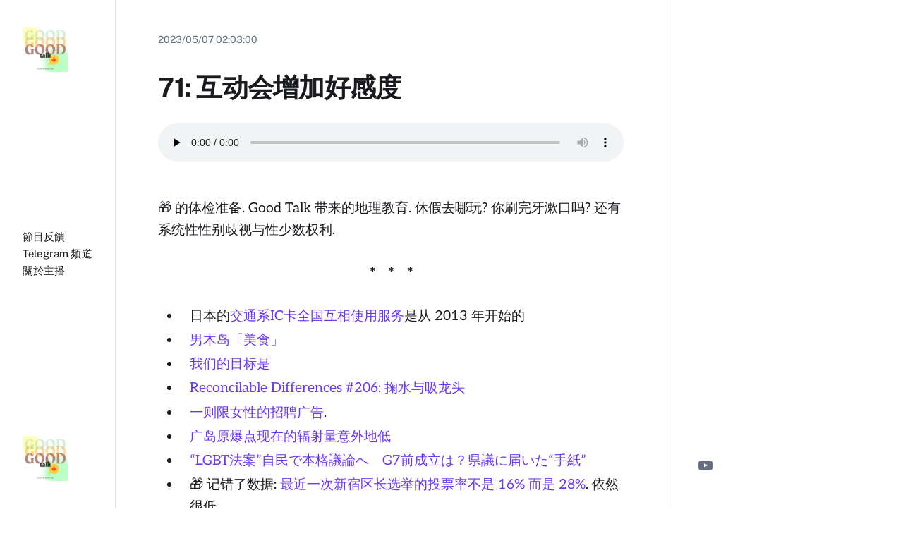

--- FILE ---
content_type: text/html; charset=utf-8
request_url: https://goodtalk.cc/episodes/71/
body_size: 2852
content:
<!DOCTYPE html><html lang="zh-tw"><head><meta charset="utf-8"><meta http-equiv="X-UA-Compatible" content="IE=edge"><meta name="viewport" content="width=device-width,initial-scale=1"><title>71: 互动会增加好感度 - Good Talk</title><meta name="description" content="🎁 的体检准备. Good Talk 带来的地理教育. 休假去哪玩? 你刷完牙漱口吗? 还有系统性性别歧视与性少数权利. 日本的交通系IC卡全国互相使用服务是从 2013 年开始的 男木岛「美食」&hellip;"><meta name="generator" content="Publii Open-Source CMS for Static Site"><link rel="canonical" href="https://goodtalk.cc/episodes/71/"><meta property="og:title" content="71: 互动会增加好感度"><meta property="og:image" content="https://goodtalk.cc/media/website/Good-Talk.jpeg"><meta property="og:site_name" content="Good Talk"><meta property="og:description" content="🎁 的体检准备. Good Talk 带来的地理教育. 休假去哪玩? 你刷完牙漱口吗? 还有系统性性别歧视与性少数权利. 日本的交通系IC卡全国互相使用服务是从 2013 年开始的 男木岛「美食」&hellip;"><meta property="og:url" content="https://goodtalk.cc/episodes/71/"><meta property="og:type" content="article"><link rel="preload" href="https://goodtalk.cc/assets/dynamic/fonts/publicsans/publicsans.woff2" as="font" type="font/woff2" crossorigin><link rel="stylesheet" href="https://goodtalk.cc/assets/css/style.css?v=6dabed135c9285e1c2367ea28b7ad594"><script type="application/ld+json">{"@context":"http://schema.org","@type":"Article","mainEntityOfPage":{"@type":"WebPage","@id":"https://goodtalk.cc/episodes/71/"},"headline":"71: 互动会增加好感度","datePublished":"2023-05-07T02:03+09:00","dateModified":"2025-08-16T02:04+09:00","image":{"@type":"ImageObject","url":"https://goodtalk.cc/media/website/Good-Talk-643.jpg","height":192,"width":192},"description":"🎁 的体检准备. Good Talk 带来的地理教育. 休假去哪玩? 你刷完牙漱口吗? 还有系统性性别歧视与性少数权利. 日本的交通系IC卡全国互相使用服务是从 2013 年开始的 男木岛「美食」&hellip;","author":{"@type":"Person","name":"🥚&🎁","url":"https://goodtalk.cc/authors/and/"},"publisher":{"@type":"Organization","name":"🥚&🎁","logo":{"@type":"ImageObject","url":"https://goodtalk.cc/media/website/Good-Talk-643.jpg","height":192,"width":192}}}</script><noscript><style>img[loading] {
                    opacity: 1;
                }</style></noscript></head><body class="post-template"><div class="container"><div class="left-bar"><div class="left-bar__inner"><header class="header"><a class="logo" href="https://goodtalk.cc/"><img src="https://goodtalk.cc/media/website/Good-Talk-643.jpg" alt="Good Talk" width="192" height="192"></a><nav class="navbar"><button class="navbar__toggle" aria-label="Menu" aria-haspopup="true" aria-expanded="false"><span class="navbar__toggle__box"><span class="navbar__toggle__inner">Menu</span></span></button><ul class="navbar__menu"><li><a href="/cdn-cgi/l/email-protection#92fafbd2f5fdfdf6e6f3fef9bcf1f1" target="_self" aria-label="節目反饋"><span>節目反饋</span></a></li><li><a href="https://t.me/GoodTalk_cc" target="_self" aria-label="Telegram 频道"><span>Telegram 频道</span></a></li><li><a href="https://goodtalk.cc/about-2/" target="_self" aria-label="關於主播"><span>關於主播</span></a></li></ul></nav><a class="logo logo--atbottom" href="https://goodtalk.cc/"><img src="https://goodtalk.cc/media/website/Good-Talk-643.jpg" alt="Good Talk" width="192" height="192"></a></header></div></div><main class="main post"><article class="content"><div class="main__inner"><div class="content__meta"><div class="content__date"><time datetime="2023-05-07T02:03">2023/05/07 02:03:00</time></div></div><header class="content__header"><h1 class="content__title">71: 互动会增加好感度</h1></header><div class="content__entry"><p><audio loading="lazy" controls preload="none" src="https://anchor.fm/s/ff7a6ac0/podcast/play/97458314/https%3A%2F%2Fd3ctxlq1ktw2nl.cloudfront.net%2Fstaging%2F2025-0-23%2Fcd4ba79e-daa8-23e0-3645-91b20f31cfcd.mp3"></audio></p><p>🎁 的体检准备. Good Talk 带来的地理教育. 休假去哪玩? 你刷完牙漱口吗? 还有系统性性别歧视与性少数权利.</p><hr><ul><li>日本的<a href="https://zh.wikipedia.org/wiki/%E4%BA%A4%E9%80%9A%E7%B3%BBIC%E5%8D%A1%E5%85%A8%E5%9C%8B%E4%BA%92%E7%9B%B8%E4%BD%BF%E7%94%A8%E6%9C%8D%E5%8B%99">交通系IC卡全国互相使用服务</a>是从 2013 年开始的</li><li><a href="https://www.my-kagawa.jp/shimatabi/feature/shimatabi/ogijima">男木岛「美食」</a></li><li><a href="https://www.bilibili.com/video/BV1Gr4y1M7T6">我们的目标是</a></li><li><a href="https://www.relay.fm/rd/206">Reconcilable Differences #206: 掬水与吸龙头</a></li><li><a href="https://web.archive.org/web/20230501125952/https://www.zssqtcw.com/plugin.php?id=tom_tongcheng&site=1&mod=view&xxid=6349">一则限女性的招聘广告</a>.</li><li><a href="https://www.youtube.com/watch?v=TRL7o2kPqw0">广岛原爆点现在的辐射量意外地低</a></li><li><a href="https://www.youtube.com/watch?v=DqeUQADtSFM">“LGBT法案”自民で本格議論へ　G7前成立は？県議に届いた“手紙”</a></li><li>🎁 记错了数据: <a href="https://www.asahi.com/articles/ASQCG5VV5QCGOXIE00G.html">最近一次新宿区长选举的投票率不是 16% 而是 28%</a>. 依然很低.</li><li><a href="https://www.washingtonpost.com/outlook/2021/03/04/attacking-sunday-voting-is-part-long-tradition-controlling-black-americans/">华盛顿邮报: 攻击周日投票是 (美国) 钳制黑人之悠久传统的一环</a></li></ul></div><footer class="content__footer"><div class="content__last-updated">This article was updated on <time datetime="2025-08-16T02:04">2025/08/16 02:04:02</time></div></footer></div></article><div class="content__section content__comments"><div class="main__inner"></div></div></main><div class="right-bar"><div class="right-bar__inner"><div class="sidebar"><div class="box follow"><a href="https://www.youtube.com/@GoodTalk_cc" class="tltp tltp--top" aria-label="Youtube"><svg><use xlink:href="https://goodtalk.cc/assets/svg/svg-map.svg#youtube"/></svg> <span>Youtube</span></a></div></div></div></div></div><script data-cfasync="false" src="/cdn-cgi/scripts/5c5dd728/cloudflare-static/email-decode.min.js"></script><script defer="defer" src="https://goodtalk.cc/assets/js/scripts.min.js?v=b2d91bcadbf5db401b76eb5bb3092eb7" type="74d4ab939fd4e14d202a94d1-text/javascript"></script><script type="74d4ab939fd4e14d202a94d1-text/javascript">var images = document.querySelectorAll('img[loading]');
        for (var i = 0; i < images.length; i++) {
            if (images[i].complete) {
                images[i].classList.add('is-loaded');
            } else {
                images[i].addEventListener('load', function () {
                    this.classList.add('is-loaded');
                }, false);
            }
        }</script><script src="/cdn-cgi/scripts/7d0fa10a/cloudflare-static/rocket-loader.min.js" data-cf-settings="74d4ab939fd4e14d202a94d1-|49" defer></script><script defer src="https://static.cloudflareinsights.com/beacon.min.js/vcd15cbe7772f49c399c6a5babf22c1241717689176015" integrity="sha512-ZpsOmlRQV6y907TI0dKBHq9Md29nnaEIPlkf84rnaERnq6zvWvPUqr2ft8M1aS28oN72PdrCzSjY4U6VaAw1EQ==" data-cf-beacon='{"version":"2024.11.0","token":"1cb99da9aab741a39d14ec64643abdc0","r":1,"server_timing":{"name":{"cfCacheStatus":true,"cfEdge":true,"cfExtPri":true,"cfL4":true,"cfOrigin":true,"cfSpeedBrain":true},"location_startswith":null}}' crossorigin="anonymous"></script>
</body></html>

--- FILE ---
content_type: text/css; charset=utf-8
request_url: https://goodtalk.cc/assets/css/style.css?v=6dabed135c9285e1c2367ea28b7ad594
body_size: 8141
content:
@font-face{font-family:'Public Sans';src:url('../dynamic/fonts/publicsans/publicsans.woff2') format('woff2 supports variations'),url('../dynamic/fonts/publicsans/publicsans.woff2') format('woff2-variations');font-weight:100 900;font-display:swap;font-style:normal}@font-face{font-family:Aleo;src:url('../dynamic/fonts/aleo/aleo.woff2') format('woff2 supports variations'),url('../dynamic/fonts/aleo/aleo.woff2') format('woff2-variations');font-weight:100 900;font-display:swap;font-style:normal}:root{--page-margin:25px;--page-width:940px;--left-bar-width:auto;--right-bar-width:270px;--entry-width:660px;--featured-image-height:auto;--border-radius:6px;--transition:all 0.3s ease-out;--baseline:0.2rem;--gallery-gap:0.6rem;--pre-height:100%;--font-body:'Public Sans',sans-serif;--font-heading:'Public Sans',sans-serif;--font-entry:'Aleo',serif;--font-logo:var(--font-body);--font-menu:var(--font-body);--font-size:clamp(1rem, 1rem + (0 * ((100vw - 20rem) / 55)), 1rem);--font-weight-normal:400;--font-weight-bold:650;--line-height:1.6;--letter-spacing:0em;--headings-weight:700;--headings-transform:none;--headings-style:normal;--headings-letter-spacing:-0.02em;--headings-line-height:1.3;--accent:256,91%,59%;--yellow:40,100%,64%;--blue:208,100%,50%;--green:166,100%,34%;--red:334,100%,56%;--white:#FFFFFF;--black:#000000;--background:hsla(0, 0%, 100%, 1);--background-transparent:hsla(0, 0%, 100%, .85);--background-pattern:radial-gradient(rgb(245, 245, 245) 1px, transparent 1px),radial-gradient(rgb(245, 245, 245) 1px, rgba(255, 255, 255, 0) 1px);--accent-light:hsla(256, 91%, 59%, .8);--accent-medium:hsla(256, 91%, 59%, 1);--accent-transparent:hsla(256, 91%, 59%, .5);--color-lighter:hsla(220, 11%, 96%, 1);--color-light:hsla(220, 11%, 90%, 1);--color-medium:hsla(220, 11%, 85%, 1);--color-dark:hsla(220, 11%, 45%, 1);--color-darker:hsla(220, 11%, 11%, 1)}@media (prefers-color-scheme:dark){:root{--yellow:40,100%,64%;--blue:208,100%,50%;--green:166,100%,34%;--red:334,100%,56%;--white:#FFFFFF;--black:#000000;--background:hsla(214, 17%, 8%, 1);--background-transparent:hsla(214, 17%, 8%, .85);--background-pattern:radial-gradient(rgb(31, 37, 46) 1px, transparent 1px),radial-gradient(rgb(31, 37, 46) 1px, rgba(31, 37, 46, 0) 1px);--accent-light:hsla(256, 91%, 59%, .8);--accent-medium:hsla(256, 91%, 59%, 1);--accent-transparent:hsla(256, 91%, 59%, .5);--color-lighter:hsla(220, 11%, 15%, 1);--color-light:hsla(220, 11%, 17%, 1);--color-medium:hsla(220, 11%, 20%, 1);--color-dark:hsla(220, 11%, 60%, 1);--color-darker:hsla(220, 11%, 94%, 1)}}*,:after,:before{-webkit-box-sizing:border-box;box-sizing:border-box;margin:0;padding:0}article,aside,footer,header,hgroup,main,nav,section{display:block}li{list-style:none}img{height:auto;max-width:100%;vertical-align:top}button,input,select,textarea{font:inherit}html{font-size:var(--font-size);-webkit-font-smoothing:antialiased;-moz-osx-font-smoothing:grayscale;scroll-behavior:smooth}body{background:var(--background);color:var(--color-darker);font-family:var(--font-body);font-variation-settings:"wght" var(--font-weight-normal);letter-spacing:var(--letter-spacing);line-height:var(--line-height);-ms-scroll-chaining:none;overscroll-behavior:none}a{text-decoration:none}a{color:var(--color-darker);-webkit-transition:var(--transition);transition:var(--transition)}a:hover{color:var(--accent-medium)}a:active{color:var(--accent-medium)}a:focus{color:var(--accent-medium)}.invert{color:var(--accent-medium);-webkit-transition:var(--transition);transition:var(--transition)}.invert:hover{color:var(--color-darker)}.invert:active{color:var(--color-darker)}.invert:focus{color:var(--color-darker)}dl,ol,p,pre,table,ul{margin-top:calc(var(--baseline) * 8)}blockquote,hr{margin-top:calc(var(--baseline) * 11);margin-bottom:calc(var(--baseline) * 11)}figure{margin-top:calc(var(--baseline) * 8);margin-bottom:calc(var(--baseline) * 8)}h1,h2,h3,h4,h5,h6{color:var(--color-darker);font-family:var(--font-heading);font-variation-settings:"wght" var(--headings-weight);font-style:var(--headings-style);letter-spacing:var(--headings-letter-spacing);line-height:var(--headings-line-height);margin-top:calc(var(--baseline) * 11);text-transform:var(--headings-transform)}h1:not(.content__entry h1){margin-top:0}.h1,h1{font-size:clamp(1.4728968807rem, 1.4728968807rem + .8411566892 * (100vw - 20rem) / 55, 2.3140535699rem)}.h2,h2{font-size:clamp(1.3808408252rem, 1.3808408252rem + .5258805593 * (100vw - 20rem) / 55, 1.9067213845rem)}.h3,h3{font-size:clamp(1.2945382732rem, 1.2945382732rem + .3812910676 * (100vw - 20rem) / 55, 1.6758293408rem)}.h4,h4{font-size:clamp(1.2136296308rem, 1.2136296308rem + .2592672499 * (100vw - 20rem) / 55, 1.4728968807rem)}.h5,h5{font-size:clamp(1.1377777785rem, 1.1377777785rem + .1567604947 * (100vw - 20rem) / 55, 1.2945382732rem)}.h6,h6{font-size:clamp(1rem, 1rem + .1377777785 * (100vw - 20rem) / 55, 1.1377777785rem)}h1+*,h2+*,h3+*,h4+*,h5+*,h6+*{margin-top:calc(var(--baseline) * 4)}b,strong{font-variation-settings:"wght" var(--font-weight-bold)}blockquote{font-family:var(--font-heading);padding:0 3ch;position:relative}blockquote cite{display:block;font-family:var(--font-body);font-size:.8789062495rem;font-style:normal;padding-top:calc(var(--baseline) * 2)}blockquote>:first-child{margin-top:0}blockquote::before{background-color:var(--accent-medium);content:"";display:block;height:24px;-webkit-mask:url("data:image/svg+xml;charset=UTF-8,%3csvg xmlns='http://www.w3.org/2000/svg' viewBox='0 0 24 24'%3e%3cpath d='M3,22c-1.551,0-2-.448-2-2v-1.969c0-1.575.449-2.031,2-2.031.449,0,1-.552,1-1v-1c-1.794,0-3-1.206-3-3v-6.028c0-1.778,1.206-2.972,3-2.972h3.993c.864-.017,1.622.267,2.166.803.55.543.841,1.303.841,2.197v8c0,5.887-2.767,9-8,9ZM3,18v2c2.793,0,6-.796,6-7v-8c0-.242-.042-.573-.246-.773-.197-.193-.505-.226-.741-.227h-4.014c-.691,0-1,.3-1,.972v6.028c0,.701.299,1,1,1,1.551,0,2,.449,2,2v1c0,1.542-1.458,3-3,3h0ZM15,22c-1.552,0-2-.448-2-2v-3c0-.553.447-1,1-1,.724,0,1.223-.117,1.442-.339.267-.27.31-.92.312-1.669-1.658-.105-2.755-1.281-2.755-2.992v-6.028c0-1.778,1.206-2.972,3-2.972h3.993c.87.008,1.622.267,2.165.803.551.543.842,1.303.842,2.197v8c0,5.887-2.767,9-8,9ZM15,17.93v2.07c2.794,0,6-.796,6-7v-8c0-.242-.043-.573-.246-.773-.195-.193-.515-.227-.74-.227h-4.014c-.691,0-1,.3-1,.972v6.028c0,.701.299,1,1,1h.75c.553,0,1,.448,1,1l.003.475c.011,1.376.021,2.675-.891,3.595-.449.453-1.063.737-1.862.86Z' stroke-width='0'/%3e%3c/svg%3e");mask:url("data:image/svg+xml;charset=UTF-8,%3csvg xmlns='http://www.w3.org/2000/svg' viewBox='0 0 24 24'%3e%3cpath d='M3,22c-1.551,0-2-.448-2-2v-1.969c0-1.575.449-2.031,2-2.031.449,0,1-.552,1-1v-1c-1.794,0-3-1.206-3-3v-6.028c0-1.778,1.206-2.972,3-2.972h3.993c.864-.017,1.622.267,2.166.803.55.543.841,1.303.841,2.197v8c0,5.887-2.767,9-8,9ZM3,18v2c2.793,0,6-.796,6-7v-8c0-.242-.042-.573-.246-.773-.197-.193-.505-.226-.741-.227h-4.014c-.691,0-1,.3-1,.972v6.028c0,.701.299,1,1,1,1.551,0,2,.449,2,2v1c0,1.542-1.458,3-3,3h0ZM15,22c-1.552,0-2-.448-2-2v-3c0-.553.447-1,1-1,.724,0,1.223-.117,1.442-.339.267-.27.31-.92.312-1.669-1.658-.105-2.755-1.281-2.755-2.992v-6.028c0-1.778,1.206-2.972,3-2.972h3.993c.87.008,1.622.267,2.165.803.551.543.842,1.303.842,2.197v8c0,5.887-2.767,9-8,9ZM15,17.93v2.07c2.794,0,6-.796,6-7v-8c0-.242-.043-.573-.246-.773-.195-.193-.515-.227-.74-.227h-4.014c-.691,0-1,.3-1,.972v6.028c0,.701.299,1,1,1h.75c.553,0,1,.448,1,1l.003.475c.011,1.376.021,2.675-.891,3.595-.449.453-1.063.737-1.862.86Z' stroke-width='0'/%3e%3c/svg%3e");position:absolute;left:0;width:24px}ol,ul{margin-left:2rem}ol>li,ul>li{list-style:inherit;padding:0 0 var(--baseline) calc(var(--baseline) * 4)}dl dt{font-variation-settings:"wght" var(--font-weight-bold)}code{background-color:hsla(var(--red),.1);border-radius:2px;color:hsla(var(--red),1);font-size:.9374999997rem;font-family:Monaco,"Courier New",monospace;padding:var(--baseline) calc(var(--baseline) * 2)}pre{background-color:var(--color-lighter);border-radius:3px;font-size:.9374999997rem;padding:calc(var(--baseline) * 9);white-space:pre-wrap!important;word-wrap:break-word;width:100%}pre code{background-color:transparent;color:inherit!important;font-size:inherit;padding:0}table{border:1px solid var(--color-light);border-collapse:collapse;border-spacing:0;vertical-align:top;text-align:left;width:100%}table th{font-variation-settings:"wght" var(--font-weight-bold);padding:.6071428571rem .9714285714rem}table td{border-top:1px solid var(--color-light);padding:.6071428571rem .9714285714rem}.table-striped tr:nth-child(2n){background:var(--color-lighter)}.table-bordered td,.table-bordered th{border:1px solid var(--color-light)}.table-title th{background:var(--color-lighter)}figcaption{color:var(--color-dark);font-family:var(--font-body);font-variation-settings:"wght" var(--font-weight-normal);font-size:.7724761953rem;padding-top:calc(var(--baseline) * 6);text-align:center}sub,sup{font-size:65%}.separator,hr{background:0 0;border:none;height:auto;line-height:1;max-width:none;text-align:center}.separator::before,hr::before{content:"***";color:var(--color-darker);font-size:1.2945382732rem;font-variation-settings:"wght" var(--font-weight-bold);letter-spacing:1.066666667rem;padding-left:1.1377777785rem}.separator--dot::before{content:"*";color:var(--color-darker);font-size:1.1377777785rem;font-variation-settings:"wght" var(--font-weight-bold);letter-spacing:1.066666667rem;padding-left:1.1377777785rem}.separator--long-line{position:relative}.separator--long-line::before{content:"";height:1.2136296308rem}.separator--long-line::after{border-top:1px solid var(--color-light);content:"";height:1px;position:absolute;width:100%;top:50%;left:0}.btn,[type=button],[type=submit],button{background:var(--accent-medium);border:none;border-radius:var(--border-radius);color:var(--white);cursor:pointer;display:inline-block;font-size:.8789062495rem;font-family:var(--font-body);font-variation-settings:"wght" var(--font-weight-bold);padding:calc(var(--baseline) * 3.3) calc(var(--baseline) * 4.6);vertical-align:middle;text-align:center;-webkit-transition:var(--transition);transition:var(--transition);width:100%}@media all and (min-width:20em){.btn,[type=button],[type=submit],button{width:auto}}.btn:active,.btn:focus,.btn:hover,[type=button]:active,[type=button]:focus,[type=button]:hover,[type=submit]:active,[type=submit]:focus,[type=submit]:hover,button:active,button:focus,button:hover{background:var(--accent-light);color:var(--white)}.btn:focus,[type=button]:focus,[type=submit]:focus,button:focus{outline:0}.btn:disabled,[type=button]:disabled,[type=submit]:disabled,button:disabled{background-color:var(--color-lighter);color:var(--gray-1);cursor:not-allowed}.btn--gray{background-color:var(--color-lighter);color:var(--color-darker)}.btn--gray:active,.btn--gray:focus,.btn--gray:hover{background-color:var(--color-light);color:var(--color-darker)}@media all and (max-width:19.9375em){.btn+.btn,.btn+[type=button],.btn+[type=submit],.btn+button,[type=button]+.btn,[type=button]+[type=button],[type=button]+[type=submit],[type=button]+button,[type=submit]+.btn,[type=submit]+[type=button],[type=submit]+[type=submit],[type=submit]+button,button+.btn,button+[type=button],button+[type=submit],button+button{margin-top:.4857142857rem}}[type=button],[type=submit],button{-webkit-appearance:none;-moz-appearance:none}fieldset{border:1px solid var(--color-light);border-radius:3px;margin-top:calc(var(--baseline) * 9);padding:1.4571428571rem}fieldset>legend{margin-left:-1rem;padding:0 1rem}legend{font-variation-settings:"wght" var(--font-weight-bold)}label{font-variation-settings:"wght" var(--font-weight-bold);margin:0 .9714285714rem .7285714286rem 0}option{font-variation-settings:"wght" var(--font-weight-normal)}[type=email],[type=number],[type=search],[type=tel],[type=text],[type=url],select,textarea{background-color:var(--color-lighter);border:1px solid var(--color-lighter);border-radius:var(--border-radius);color:var(--color-darker);font-family:var(--font-body);line-height:var(--line-height);outline:0;padding:calc(var(--baseline) * 3) calc(var(--baseline) * 4);width:100%;-webkit-transition:var(--transition);transition:var(--transition);-webkit-appearance:none;-moz-appearance:none}@media all and (min-width:42.75em){[type=email],[type=number],[type=search],[type=tel],[type=text],[type=url],select,textarea{width:auto}}[type=email]:focus,[type=number]:focus,[type=search]:focus,[type=tel]:focus,[type=text]:focus,[type=url]:focus,select:focus,textarea:focus{border-color:var(--accent-medium);-webkit-box-shadow:inset 0 0 5px var(--accent-transparent);box-shadow:inset 0 0 5px var(--accent-transparent)}input[type=checkbox],input[type=radio]{opacity:0;position:absolute}input[type=checkbox]+label,input[type=radio]+label{position:relative;margin-left:-1px;cursor:pointer;padding:0}input[type=checkbox]+label:before,input[type=radio]+label:before{background-color:var(--background);border:1px solid var(--color-medium);border-radius:2px;content:"";display:inline-block;height:calc(var(--baseline) * 6);line-height:calc(var(--baseline) * 6);margin-right:calc(var(--baseline) * 2);vertical-align:text-top;text-align:center;width:calc(var(--baseline) * 6)}input[type=checkbox]:checked+label:before,input[type=radio]:checked+label:before{content:"";background-image:url("data:image/svg+xml;charset=UTF-8,%3csvg xmlns='http://www.w3.org/2000/svg' viewBox='0 0 11 8'%3e%3cpolygon points='9.53 0 4.4 5.09 1.47 2.18 0 3.64 2.93 6.54 4.4 8 5.87 6.54 11 1.46 9.53 0' fill='%238A8B8C'/%3e%3c/svg%3e");background-repeat:no-repeat;background-size:11px 8px;background-position:50% 50%}input[type=radio]+label:before{border-radius:50%}input[type=radio]:checked+label:before{background-image:url("data:image/svg+xml;charset=UTF-8,%3csvg xmlns='http://www.w3.org/2000/svg' viewBox='0 0 8 8'%3e%3ccircle cx='4' cy='4' r='4' fill='%238A8B8C'/%3e%3c/svg%3e")}[type=file]{margin-bottom:calc(var(--baseline) * 9);width:100%}select{border-color:var(--color-light);max-width:100%;width:auto;position:relative}select:not([multiple]){background:url('data:image/svg+xml;utf8,<svg xmlns="http://www.w3.org/2000/svg" viewBox="0 0 6 6"><polygon points="3 6 3 6 0 0 6 0 3 6" fill="%238A8B8C"/></svg>') no-repeat 90% 50%;background-size:8px;padding-right:2.9142857143rem}select[multiple]{border-radius:var(--border-radius);padding:calc(var(--baseline) * 6);width:100%}select[multiple]:hover{border-color:var(--color-light)}select[multiple]:focus{border-color:var(--accent-medium)}select[multiple]:disabled{background-color:var(--color-lighter);cursor:not-allowed}select[multiple]:disabled:hover{border-color:var(--color-lighter)}textarea{border-radius:var(--border-radius);display:block;overflow:auto;resize:vertical;max-width:100%}@media all and (min-width:56.25em){.container{display:grid;gap:0 calc(var(--baseline) * 4);grid-template-columns:1fr minmax(var(--left-bar-width),-webkit-max-content) minmax(auto,var(--page-width));grid-template-columns:1fr minmax(var(--left-bar-width),max-content) minmax(auto,var(--page-width));grid-template-areas:". left-bar main " ". left-bar right-bar"}}@media all and (min-width:75em){.container{grid-template-columns:1fr minmax(var(--left-bar-width),-webkit-max-content) minmax(auto,var(--page-width)) var(--right-bar-width) 1fr;grid-template-columns:1fr minmax(var(--left-bar-width),max-content) minmax(auto,var(--page-width)) var(--right-bar-width) 1fr;grid-template-areas:". left-bar main right-bar .";gap:0 calc(var(--baseline) * 10)}}@media all and (min-width:56.25em){.container--nosidebar{grid-template-areas:". left-bar main " ". left-bar main"}}@media all and (min-width:75em){.container--nosidebar{grid-template-columns:1fr minmax(var(--left-bar-width),-webkit-max-content) minmax(auto,var(--page-width)) 1fr;grid-template-columns:1fr minmax(var(--left-bar-width),max-content) minmax(auto,var(--page-width)) 1fr;grid-template-areas:". left-bar main ."}}.left-bar{grid-area:left-bar}@media all and (min-width:56.25em){.left-bar__inner{height:calc(100vh - var(--baseline) * 24);margin:calc(var(--baseline) * 12) 0;position:sticky;top:calc(var(--baseline) * 12);z-index:2}}.main{grid-area:main}@media all and (min-width:56.25em){.main{border-left:1px solid var(--color-light);border-right:1px solid var(--color-light)}}.main__inner{-webkit-box-sizing:content-box;box-sizing:content-box;margin:0 auto;max-width:var(--entry-width);padding:calc(var(--baseline) * 10) var(--page-margin)}@media all and (min-width:56.25em){.main__inner{padding:calc(var(--baseline) * 16) var(--page-margin) calc(var(--baseline) * 12)}}.right-bar{grid-area:right-bar}@media all and (max-width:74.9375em){.right-bar{border-top:1px solid var(--color-light)}}@media all and (min-width:56.25em) and (max-width:74.9375em){.right-bar{border-left:1px solid var(--color-light);border-right:1px solid var(--color-light)}}.right-bar__inner{-webkit-box-sizing:content-box;box-sizing:content-box;margin:calc(var(--baseline) * 12) auto;max-width:var(--entry-width)}@media all and (max-width:56.1875em){.right-bar__inner{padding:0 var(--page-margin)}}@media all and (min-width:75em){.right-bar__inner{height:calc(100vh - var(--baseline) * 24);position:sticky;top:calc(var(--baseline) * 12)}}@media all and (min-width:56.25em){.pagination{grid-column:span 2}}.footer{display:grid;gap:calc(var(--baseline) * 10);grid-template-columns:1fr minmax(auto,var(--page-width)) 1fr;grid-template-areas:". . ." ". left-bar ." ". main ." ". right-bar ." ". footer ."}@media all and (min-width:56.25em){.footer{grid-template-columns:1fr minmax(var(--left-bar-width),-webkit-max-content) minmax(auto,var(--page-width)) 1fr;grid-template-columns:1fr minmax(var(--left-bar-width),max-content) minmax(auto,var(--page-width)) 1fr;grid-template-areas:". left-bar main ." ". left-bar right-bar ." ". left-bar footer .";gap:0 calc(var(--baseline) * 10)}}@media all and (min-width:75em){.footer{grid-template-columns:1fr minmax(var(--left-bar-width),-webkit-max-content) minmax(auto,var(--page-width)) var(--right-bar-width) 1fr;grid-template-columns:1fr minmax(var(--left-bar-width),max-content) minmax(auto,var(--page-width)) var(--right-bar-width) 1fr;grid-template-areas:". f-logo f-nav f-copyright ."}}.footer__logo{grid-area:f-logo}.footer__nav{grid-area:f-nav;border-left:1px solid var(--color-light);border-right:1px solid var(--color-light)}@media all and (min-width:56.25em){.footer__nav{padding:calc(var(--baseline) * 10)}}.footer__copyright{grid-area:f-copyright}.header{align-items:center;border-bottom:1px solid var(--color-lighter);display:flex;flex-wrap:nowrap;justify-content:space-between;height:100%;padding:calc(var(--baseline) * 4) var(--page-margin);position:relative;z-index:999}@media all and (min-width:56.25em){.header{border:none;align-items:end;flex-direction:column;justify-content:initial;padding:0}}.logo{color:var(--color-darker);font:var(--font-weight-bold) 1.2945382732rem var(--font-logo);font-variation-settings:"wght" 700;letter-spacing:var(--headings-letter-spacing);text-transform:uppercase}.logo>img{max-height:3rem;width:auto}@media all and (min-width:56.25em){.logo>img{max-height:4rem}}@media all and (max-width:56.1875em){.logo--atbottom{display:none}}.navbar{margin:auto 0}.navbar .navbar__menu{display:flex;flex-direction:column;gap:calc(var(--baseline) * 4);list-style:none;margin:0;padding:0}@media all and (max-width:56.1875em){.navbar .navbar__menu{background:var(--background);border-bottom:1px solid var(--color-lighter);-webkit-box-shadow:0 3px 6px 0 rgba(0,0,0,.06);box-shadow:0 3px 6px 0 rgba(0,0,0,.06);flex-direction:row;flex-wrap:wrap;gap:initial;justify-content:space-between;left:0;opacity:0;margin-top:1px;padding:calc(var(--baseline) * 5) var(--page-margin);position:absolute;top:100%;-webkit-transform:translateY(-10px);transform:translateY(-10px);-webkit-transition:visibility .35s,opacity .35s ease,-webkit-transform .35s ease;transition:visibility .35s,opacity .35s ease,-webkit-transform .35s ease;transition:visibility .35s,opacity .35s ease,transform .35s ease;transition:visibility .35s,opacity .35s ease,transform .35s ease,-webkit-transform .35s ease;visibility:hidden;width:100%;z-index:1}.navbar .navbar__menu.is-active{visibility:visible;opacity:1;-webkit-transform:translateY(0);transform:translateY(0)}}.navbar .navbar__menu li{font-family:var(--font-menu);display:block;font-size:.9374999997rem;line-height:var(--line-height);letter-spacing:.01rem;font-variation-settings:"wght" var(--font-weight-normal);padding:0;width:auto}@media all and (max-width:56.1875em){.navbar .navbar__menu li .tltp>span{display:none!important}}.navbar .navbar__toggle{background:var(--color-lighter);border-radius:var(--border-radius);border:none;-webkit-box-shadow:none;box-shadow:none;cursor:pointer;display:block;height:2.5rem;line-height:0;overflow:visible;padding:0;text-transform:none;width:2.5rem}@media all and (min-width:56.25em){.navbar .navbar__toggle{display:none}}.navbar .navbar__toggle:focus,.navbar .navbar__toggle:hover{-webkit-box-shadow:none;box-shadow:none;outline:0;-webkit-transform:none;transform:none}.navbar .navbar__toggle__box{width:20px;height:20px;display:inline-block;position:relative}.navbar .navbar__toggle__inner{display:block;top:50%;text-indent:-9999999em}.navbar .navbar__toggle__inner::before{content:"";display:block;top:-5px}.navbar .navbar__toggle__inner::after{content:"";display:block;bottom:-3px}.navbar .navbar__toggle__inner,.navbar .navbar__toggle__inner::after,.navbar .navbar__toggle__inner::before{background-color:var(--color-darker);height:2px;position:absolute;-webkit-transition:opacity .14s ease-out,-webkit-transform;transition:opacity .14s ease-out,-webkit-transform;transition:transform,opacity .14s ease-out;transition:transform,opacity .14s ease-out,-webkit-transform;width:20px}.navbar .navbar__toggle__inner{background-color:transparent;-webkit-transition-duration:75ms;transition-duration:75ms;-webkit-transition-timing-function:cubic-bezier(0.55,0.055,0.675,0.19);transition-timing-function:cubic-bezier(0.55,0.055,0.675,0.19)}.navbar .navbar__toggle__inner::before{-webkit-transition:top 75ms ease .12s,opacity 75ms ease;transition:top 75ms ease .12s,opacity 75ms ease}.navbar .navbar__toggle__inner::after{-webkit-transition:bottom 75ms ease .12s,-webkit-transform 75ms cubic-bezier(.55, .055, .675, .19);transition:bottom 75ms ease .12s,-webkit-transform 75ms cubic-bezier(.55, .055, .675, .19);transition:bottom 75ms ease .12s,transform 75ms cubic-bezier(.55, .055, .675, .19);transition:bottom 75ms ease .12s,transform 75ms cubic-bezier(.55, .055, .675, .19),-webkit-transform 75ms cubic-bezier(.55, .055, .675, .19)}.navbar .navbar__toggle.is-active .navbar__toggle__inner{-webkit-transform:rotate(45deg);transform:rotate(45deg);-webkit-transition-delay:0.12s;transition-delay:0.12s;-webkit-transition-timing-function:cubic-bezier(0.215,0.61,0.355,1);transition-timing-function:cubic-bezier(0.215,0.61,0.355,1)}.navbar .navbar__toggle.is-active .navbar__toggle__inner::before{top:0;opacity:1;-webkit-transition:top 75ms ease,opacity 75ms ease .12s;transition:top 75ms ease,opacity 75ms ease .12s}.navbar .navbar__toggle.is-active .navbar__toggle__inner::after{bottom:0;-webkit-transform:rotate(-90deg);transform:rotate(-90deg);-webkit-transition:bottom 75ms ease,-webkit-transform 75ms cubic-bezier(.215, .61, .355, 1) .12s;transition:bottom 75ms ease,-webkit-transform 75ms cubic-bezier(.215, .61, .355, 1) .12s;transition:bottom 75ms ease,transform 75ms cubic-bezier(.215, .61, .355, 1) .12s;transition:bottom 75ms ease,transform 75ms cubic-bezier(.215, .61, .355, 1) .12s,-webkit-transform 75ms cubic-bezier(.215, .61, .355, 1) .12s}.sidebar{display:flex;flex-direction:column;flex-wrap:wrap;gap:calc(var(--baseline) * 16);height:inherit;max-width:var(--page-width)}.box{font-size:.8789062495rem}.box__title{font-variation-settings:"wght" var(--headings-weight);margin:0 0 calc(var(--baseline) * 6);font-size:.8789062495rem}.box ul{margin:0}.authors__container,.featured__container{list-style:none}.authors__item,.featured__item{align-items:start;display:flex;gap:1.5rem;margin:0 0 calc(var(--baseline) * 6);padding:0}.authors__item:last-child,.featured__item:last-child{margin:0}.authors__image,.featured__image{aspect-ratio:1.33333/1;background:var(--color-lighter);border-radius:var(--border-radius);display:block;flex:0 0 auto;overflow:hidden;width:80px}.authors__image>img,.featured__image>img{border-radius:inherit;display:block;height:100%;-o-object-fit:cover;object-fit:cover;width:100%}.authors__title,.featured__title{display:block;font-family:var(--font-heading);font-variation-settings:"wght" var(--headings-weight);line-height:1.3}.authors__meta,.featured__meta{color:var(--color-dark);font-size:.8239746086rem;margin-top:calc(var(--baseline) * 2)}.authors__item{align-items:center}.authors__image{border-radius:50%;height:3.2rem;width:3.2rem}.tags__list{display:flex;flex-wrap:wrap;gap:6px;list-style:none}.tags__item{padding:0}.tags__item a{border-radius:calc(var(--border-radius) * 15);font-variation-settings:"wght" var(--font-weight-normal);padding:.4128571429rem .8257142857rem}@media all and (min-width:75em){.newsletter{margin-top:auto}}.newsletter__desc{margin:calc(var(--baseline) * -3) 0 calc(var(--baseline) * 3);color:var(--color-dark)}.newsletter input{margin-top:calc(var(--baseline) * 2);width:100%}.follow{align-items:center;display:flex;flex-wrap:wrap;justify-content:space-between;gap:calc(var(--baseline) * 2)}@media all and (min-width:75em){.follow{margin-top:auto}}.copyright{color:var(--color-dark);text-align:center}@media all and (min-width:75em){.copyright{margin-top:auto}}@media all and (min-width:75em){.follow+*,.newsletter+*{margin-top:calc(var(--baseline) * -5)}}.hero{background-color:transparent;background-image:var(--background-pattern);background-position:0 0,6px 6px;background-size:12px 12px;border-bottom:1px solid var(--color-light)}@media all and (min-width:56.25em){.hero{padding:calc(var(--baseline) * 8) 0 calc(var(--baseline) * 12)}}.hero h1{font-size:clamp(1.1377777785rem, 1.1377777785rem + .1567604947 * (100vw - 20rem) / 55, 1.2945382732rem)}.hero p{color:var(--color-dark);font-size:.8789062495rem;margin-top:calc(var(--baseline) * 2)}.hero a{color:var(--accent-medium);-webkit-transition:var(--transition);transition:var(--transition)}.hero a:hover{color:var(--color-darker)}.hero a:active{color:var(--color-darker)}.hero a:focus{color:var(--color-darker)}.c-card{align-items:center;display:flex;flex-wrap:wrap;gap:calc(var(--baseline) * 6) calc(var(--baseline) * 10)}.c-card+.c-card{border-top:1px solid var(--color-lighter);margin-top:calc(var(--baseline) * 10);padding-top:calc(var(--baseline) * 10)}@media all and (min-width:56.25em){.c-card+.c-card{margin-top:calc(var(--baseline) * 12);padding-top:calc(var(--baseline) * 12)}}.c-card__image{aspect-ratio:1.33333/1;background:var(--color-lighter);border-radius:var(--border-radius);display:block;flex-basis:100%;overflow:hidden}@media all and (min-width:30em) and (max-width:42.6875em){.c-card__image{flex-basis:160px}}@media all and (min-width:42.75em){.c-card__image{flex-basis:200px}}.c-card__image>img{border-radius:inherit;display:block;height:100%;-o-object-fit:cover;object-fit:cover;width:100%}.c-card__header{flex:1}.c-card__header p{color:var(--color-dark);font-family:var(--font-entry);margin-top:calc(var(--baseline) * 2)}.c-card__meta{color:var(--color-dark);display:flex;flex-basis:100%;flex-wrap:wrap;font-size:.8789062495rem;gap:10px}.c-card__meta a{color:var(--color-dark);-webkit-transition:var(--transition);transition:var(--transition)}.c-card__meta a:hover{color:var(--accent-medium)}.c-card__meta a:active{color:var(--accent-medium)}.c-card__meta a:focus{color:var(--accent-medium)}.c-card__meta>*+::before{content:"·";margin-right:10px}.c-card__title{margin-top:0;font-size:clamp(1rem, 1rem + .2136296308 * (100vw - 20rem) / 55, 1.2136296308rem)}.c-card__author{display:inherit;gap:inherit}.c-card__author>img{border-radius:50%;display:block;height:24px;-o-object-fit:cover;object-fit:cover;width:24px}.c-card__tag{left:calc(var(--baseline) * 3);position:absolute;top:calc(var(--baseline) * -7)}@media all and (min-width:42.75em){.c-card__tag{left:0}}.content{position:relative}.content__featured-image{background:var(--color-lighter);border-radius:var(--border-radius);height:var(--featured-image-height);margin:0}.content__featured-image>img{border-radius:inherit;display:block;height:100%;-o-object-fit:cover;object-fit:cover;width:100%}.content__featured-image>figcaption{background:var(--background);font-size:.7724761953rem}.content__featured-image__caption{align-items:center;display:flex;gap:10px}.content__featured-image--attop{border-bottom:1px solid var(--color-light);border-radius:0}.content__title{line-height:1.2}.content__lead{color:var(--color-dark);letter-spacing:var(--headings-letter-spacing);font-size:clamp(1.3808408252rem, 1.3808408252rem + .1902491813 * (100vw - 20rem) / 55, 1.5710900065rem)}.content__meta{align-items:center;color:var(--color-dark);display:flex;flex-wrap:wrap;font-size:.8789062495rem;gap:calc(var(--baseline) * 5);justify-content:space-between;margin-bottom:calc(var(--baseline) * 10)}@media all and (min-width:56.25em){.content__meta{margin-top:calc(var(--baseline) * -2)}}.content__meta svg{fill:var(--color-dark)}@media all and (max-width:42.6875em){.content__meta svg{display:none}}.content__meta--attop{background-color:var(--background-transparent);-webkit-backdrop-filter:blur(10px);backdrop-filter:blur(10px);border-bottom:1px solid var(--color-light);margin:0;padding:calc(var(--baseline) * 6) var(--page-margin);position:sticky;top:0;z-index:1}.content__meta--attop__inner{display:flex;flex-wrap:wrap;gap:0 calc(var(--baseline) * 5);justify-content:space-between;margin:0 auto;max-width:var(--entry-width);width:100%}.content__date,.content__maintag{align-items:center;display:flex;gap:10px}.content__author{align-items:center;display:flex;font-size:.8789062495rem;gap:16px}.content__author>div{display:flex;flex-flow:column}.content__author>div p{margin:0}.content__author__avatar{border-radius:100px;display:block;height:3rem;-o-object-fit:cover;object-fit:cover;-o-object-position:center;object-position:center;width:3rem}.content__author__name{font-variation-settings:"wght" var(--headings-weight)}.content__entry{font-family:var(--font-entry);margin:calc(var(--baseline) * 9) auto;margin-bottom:0;font-size:clamp(1.066666667rem, 1.066666667rem + .1469629638 * (100vw - 20rem) / 55, 1.2136296308rem)}.content__entry>:first-child{margin-top:0}.content__entry a:not(.btn):not([type=button]):not([type=submit]):not(button){color:var(--accent-medium)}.content__entry a:not(.btn):not([type=button]):not([type=submit]):not(button):hover{text-decoration:underline;-webkit-text-decoration-skip:ink;text-decoration-skip-ink:auto}.content__footer{align-items:center;display:flex;flex-wrap:wrap;gap:calc(var(--baseline) * 5);justify-content:space-between;margin-top:calc(var(--baseline) * 16)}@media all and (max-width:42.6875em){.content__footer{text-align:center}}.content__last-updated{color:var(--color-dark);font-size:.8789062495rem}.content__share>a{display:inline-flex}.content__section{border-top:1px solid var(--color-light);margin-top:calc(var(--baseline) * 9)}.content__section__title{margin:0 0 calc(var(--baseline) * 9);font-size:clamp(1rem, 1rem + .1377777785 * (100vw - 20rem) / 55, 1.1377777785rem)}.content--attop .content__entry:first-of-type{margin-top:0}.post__image{display:inline-block}.post__image>img{border-radius:var(--border-radius);display:inline-block}.post__image--left{float:left;margin-bottom:2.6714285714rem;margin-right:2.6714285714rem;max-width:50%}.post__image--right{float:right;margin-bottom:2.6714285714rem;margin-left:2.6714285714rem;max-width:50%}.post__image--center{display:block;margin-left:auto;margin-right:auto;text-align:center}.post__iframe,.post__video{position:relative;display:block;margin-top:1.4571428571rem;margin-bottom:1.4571428571rem;overflow:hidden;padding:0;width:100%}.post__iframe::before,.post__video::before{display:block;content:"";padding-top:var(--embed-aspect-ratio)}.post__iframe iframe,.post__iframe video,.post__video iframe,.post__video video{border:none;height:100%;left:0;position:absolute;top:0;bottom:0;width:100%}.post__toc{border:1px solid var(--color-light);border-radius:var(--border-radius);font-size:1.066666667rem;padding:calc(var(--baseline) * 9)}.post__toc h3{font-size:1.1377777785rem;margin:0}.post__toc ul{counter-reset:item;list-style:decimal;margin:.7285714286rem 0 0 2ch}.post__toc ul li{counter-increment:item;padding:0}.post__toc ul ul{margin-top:0}.post__toc ul ul li{display:block}.post__toc ul ul li:before{content:counters(item, ".") ". ";margin-left:-20px}.page__desc{margin-top:0}.page--author__avatar{border-radius:50%;height:calc(var(--baseline) * 16);margin-bottom:calc(var(--baseline) * 4);width:calc(var(--baseline) * 16)}@media all and (min-width:42.75em){.page--author__avatar{float:left}.page--author__avatar+div{margin-left:calc(var(--baseline) * 24)}}.page--author__website a{margin-left:calc((1.375rem - 10px) * -1)}.tags-list{margin:0;-webkit-column-count:1;-moz-column-count:1;column-count:1;-webkit-column-gap:calc(var(--baseline) * 4);-moz-column-gap:calc(var(--baseline) * 4);column-gap:calc(var(--baseline) * 4)}@media all and (min-width:30em){.tags-list{-webkit-column-count:2;-moz-column-count:2;column-count:2}}.tags-list__item{display:inline-block;margin:0 0 1em;overflow:hidden;width:100%}.tags-list__image{background:var(--color-lighter);border-radius:var(--border-radius);margin:0 0 calc(var(--baseline) * 4);overflow:hidden}.tags-list__title{font-family:var(--font-heading);font-variation-settings:"wght" var(--headings-weight);letter-spacing:var(--headings-letter-spacing);line-height:1.3}.subpages__list{list-style:initial;margin-left:2ch}.subpages__list ul{list-style:initial;margin:0 0 0 2ch}.subpages__list li{padding:0 0 0 1ch}.align-left{text-align:left}.align-right{text-align:right}.align-center{text-align:center}.align-justify{text-align:justify}.msg{background-color:var(--color-lighter);border-left:3px solid;font-size:1.066666667rem;padding:calc(var(--baseline) * 5) calc(var(--baseline) * 5) calc(var(--baseline) * 5) calc(var(--baseline) * 8)}.msg--highlight{background-color:hsla(var(--yellow),.1);border-color:hsla(var(--yellow),1)}.msg--info{background-color:hsla(var(--blue),.1);border-color:hsla(var(--blue),1)}.msg--success{background-color:hsla(var(--green),.1);border-color:hsla(var(--green),1)}.msg--warning{background-color:hsla(var(--red),.1);border-color:hsla(var(--red),1)}.dropcap:first-letter{color:var(--color-darker);float:left;font-family:var(--font-heading);line-height:.6;margin-right:calc(var(--baseline) * 2);padding:calc(var(--baseline) * 2) calc(var(--baseline) * 2) calc(var(--baseline) * 2) 0;font-size:clamp(2.8084039796rem, 2.8084039796rem + 1.8980018104 * (100vw - 20rem) / 55, 4.70640579rem)}.pec-wrapper{height:100%;left:0;position:absolute;top:0;width:100%}.pec-overlay{align-items:center;background-color:var(--color-lighter);font-size:14px;display:none;height:inherit;justify-content:center;line-height:1.4;padding:1rem;position:relative;text-align:center}@media all and (min-width:42.75em){.pec-overlay{font-size:16px;line-height:var(--line-height);padding:1rem 2rem}}.pec-overlay.is-active{display:flex}.pec-overlay-inner p{margin:0 0 1rem}.tltp{background-color:transparent;border-radius:100px;align-items:center;display:flex;height:2.75rem;justify-content:center;position:relative;width:2.75rem;-webkit-transition:var(--transition);transition:var(--transition)}.tltp>svg{fill:var(--color-dark);-webkit-transition:var(--transition);transition:var(--transition);height:20px;width:20px}.tltp>svg[fill=none]{fill:none;stroke:var(--color-dark)}.tltp>span{background-color:var(--color-lighter);border:2px solid var(--background);border-radius:100px;font-size:.6789341556rem;left:2.75rem;opacity:0;padding:.2428571429rem .7285714286rem;visibility:hidden;-webkit-transition:var(--transition);transition:var(--transition);-webkit-user-select:none;-moz-user-select:none;-ms-user-select:none;user-select:none;white-space:nowrap;position:absolute;top:50%;-webkit-transform:translate(0,-50%);transform:translate(0,-50%)}.tltp:active,.tltp:focus,.tltp:hover{border-radius:100px;background-color:var(--color-lighter);color:var(--color-darker)}.tltp:hover>svg{fill:var(--color-darker)}.tltp:hover>svg[fill=none]{fill:none;stroke:var(--color-darker)}.tltp:hover>span{opacity:1;visibility:visible;-webkit-transform:translate(10px,-50%);transform:translate(10px,-50%)}.tltp--top>span{opacity:0;padding:.2428571429rem .7285714286rem;visibility:hidden;-webkit-transition:var(--transition);transition:var(--transition);-webkit-user-select:none;-moz-user-select:none;-ms-user-select:none;user-select:none;white-space:nowrap;left:50%;top:-.6875rem;-webkit-transform:translate(-50%,0);transform:translate(-50%,0)}.tltp--top:hover>span{-webkit-transform:translate(-50%,-.6875rem);transform:translate(-50%,-.6875rem)}.pagination{border-top:1px solid var(--color-lighter);display:flex;justify-content:space-between;letter-spacing:var(--headings-letter-spacing);margin-top:calc(var(--baseline) * 10);padding:calc(var(--baseline) * 8) 0 0}@media all and (min-width:56.25em){.pagination{margin-top:calc(var(--baseline) * 12)}}.gallery{margin:2.1857142857rem calc(var(--gallery-gap) * -1) .4857142857rem}@media all and (min-width:20em){.gallery{display:flex;flex-wrap:wrap}}@media all and (min-width:20em){.gallery[data-columns="1"] .gallery__item{flex:1 0 100%}}@media all and (min-width:30em){.gallery[data-columns="2"] .gallery__item{flex:1 0 50%}}@media all and (min-width:42.75em){.gallery[data-columns="3"] .gallery__item{flex:1 0 33.333%}}@media all and (min-width:56.25em){.gallery[data-columns="4"] .gallery__item{flex:0 1 25%}}@media all and (min-width:56.25em){.gallery[data-columns="5"] .gallery__item{flex:0 1 20%}}@media all and (min-width:56.25em){.gallery[data-columns="6"] .gallery__item{flex:0 1 16.666%}}@media all and (min-width:56.25em){.gallery[data-columns="7"] .gallery__item{flex:1 0 14.285%}}@media all and (min-width:56.25em){.gallery[data-columns="8"] .gallery__item{flex:1 0 12.5%}}.gallery__item{margin:0;padding:var(--gallery-gap);position:relative}@media all and (min-width:20em){.gallery__item{flex:1 0 50%}}@media all and (min-width:30em){.gallery__item{flex:1 0 33.333%}}@media all and (min-width:42.75em){.gallery__item{flex:1 0 25%}}.gallery__item a{background-color:var(--lighter);border-radius:var(--border-radius);display:block;height:100%;width:100%}.gallery__item a::after{background:-webkit-gradient(linear,left bottom,left top,from(rgba(0,0,0,.4)),to(rgba(0,0,0,0)));background:linear-gradient(to top,rgba(0,0,0,.4) 0,rgba(0,0,0,0) 100%);bottom:var(--gallery-gap);border-radius:var(--border-radius);content:"";display:block;opacity:0;left:var(--gallery-gap);height:calc(100% - var(--gallery-gap) * 2);position:absolute;right:var(--gallery-gap);top:var(--gallery-gap);-webkit-transition:all .24s ease-out;transition:all .24s ease-out;width:calc(100% - var(--gallery-gap) * 2)}.gallery__item a:hover::after{opacity:1}.gallery__item img{border-radius:var(--border-radius);display:block;height:100%;-o-object-fit:cover;object-fit:cover;width:100%}.gallery__item figcaption{bottom:1.2rem;color:#fff;left:50%;opacity:0;position:absolute;text-align:center;-webkit-transform:translate(-50%,1.2rem);transform:translate(-50%,1.2rem);-webkit-transition:all .24s ease-out;transition:all .24s ease-out}.gallery__item:hover figcaption{opacity:1;-webkit-transform:translate(-50%,0);transform:translate(-50%,0)}.pswp--dark .pswp__bg{background:var(--black)}.pswp--dark .pswp__button,.pswp--dark .pswp__button--arrow--left:before,.pswp--dark .pswp__button--arrow--right:before{background-image:url(../svg/gallery-icons-light.svg)}.pswp--light .pswp__bg{background:var(--white)}.pswp--light .pswp__counter{color:var(--color-darker)}.pswp--light .pswp__caption__center{color:var(--color-darker)}.pswp--light .pswp__button,.pswp--light .pswp__button--arrow--left:before,.pswp--light .pswp__button--arrow--right:before{background-image:url(../svg/gallery-icons-dark.svg)}.pswp--zoom-allowed .pswp__img{cursor:default!important}img[loading]{opacity:0}img.is-loaded{opacity:1;transition:opacity 1s cubic-bezier(.215, .61, .355, 1),transform .6s ease-out,filter .6s ease-out}audio{width:100%;margin-bottom:1rem}.subscribe_badge{display:inline-block;width:4em;text-align:center;vertical-align:top;padding-bottom:.5em;cursor:pointer}.subscribe{text-align:center;width:100%}.subscribe_badge a{text-decoration:none}.subscribe_badge img{width:3em;height:3em;padding-bottom:.25em}.subscribe_badge .appname,.subscribe_badge img{display:block;margin:0 auto}.subscribe_badge .appname{font-size:.75em}.subscribe_title{display:block;font-size:.75em;padding-bottom:.5em;color:#536780}

--- FILE ---
content_type: image/svg+xml
request_url: https://goodtalk.cc/assets/svg/svg-map.svg
body_size: 4110
content:
<svg xmlns="http://www.w3.org/2000/svg">
	<!-- Other icons -->
	<symbol id="tag" viewBox="0 0 24 24">
		<path d="M21.626,1.893c-1.606-1.344-4.013-1.148-5.382.433L2.79,15.795c-.123.123-.212.276-.257.444l-1.498,5.498c-.094.346.004.716.257.969.19.19.445.293.706.293.088,0,.176-.012.263-.035l5.492-1.5c.168-.046.32-.135.443-.258l11.467-11.485c.005-.005.012-.006.017-.012s.007-.012.012-.017l1.913-1.917c.178-.146.342-.309.491-.485.661-.782.977-1.775.888-2.795-.088-1.021-.57-1.946-1.359-2.604ZM6.972,19.607l-3.55.969.968-3.555L14.98,6.419l2.582,2.585-10.591,10.603ZM20.572,6c-.071.084-.149.162-.306.298l-1.291,1.293-2.582-2.585,1.291-1.293c.02-.02.038-.04.057-.061.655-.776,1.825-.876,2.607-.224.376.314.608.756.649,1.242.042.485-.108.957-.424,1.33Z" />
	</symbol>

   <symbol id="image" viewBox="0 0 24 24">
	   <path d="M19.843,1H4.157c-1.741,0-3.157,1.416-3.157,3.157v15.685c0,1.741,1.416,3.157,3.157,3.157h15.685c1.741,0,3.157-1.416,3.157-3.157V4.157c0-1.741-1.416-3.157-3.157-3.157ZM2.833,19.843V4.157c0-.73.594-1.324,1.324-1.324h15.685c.73,0,1.324.594,1.324,1.324v8.99l-1.892-1.893c-1.232-1.23-3.233-1.23-4.465,0l-9.911,9.911h-.741c-.73,0-1.324-.594-1.324-1.324ZM19.843,21.167H7.491l8.615-8.615c.516-.517,1.357-.516,1.873,0l3.189,3.189v4.103c0,.73-.594,1.324-1.324,1.324ZM8.639,11.796c1.741,0,3.157-1.417,3.157-3.158s-1.416-3.157-3.157-3.157-3.157,1.416-3.157,3.157,1.416,3.158,3.157,3.158ZM8.639,7.315c.73,0,1.324.594,1.324,1.324s-.594,1.324-1.324,1.324-1.324-.594-1.324-1.324.594-1.324,1.324-1.324Z" />
    </symbol>

	 <symbol id="quote" viewBox="0 0 24 24">
	   <path d="M3,22c-1.551,0-2-.448-2-2v-1.969c0-1.575.449-2.031,2-2.031.449,0,1-.552,1-1v-1c-1.794,0-3-1.206-3-3v-6.028c0-1.778,1.206-2.972,3-2.972h3.993c.864-.017,1.622.267,2.166.803.55.543.841,1.303.841,2.197v8c0,5.887-2.767,9-8,9ZM3,18v2c2.793,0,6-.796,6-7v-8c0-.242-.042-.573-.246-.773-.197-.193-.505-.226-.741-.227h-4.014c-.691,0-1,.3-1,.972v6.028c0,.701.299,1,1,1,1.551,0,2,.449,2,2v1c0,1.542-1.458,3-3,3h0ZM15,22c-1.552,0-2-.448-2-2v-3c0-.553.447-1,1-1,.724,0,1.223-.117,1.442-.339.267-.27.31-.92.312-1.669-1.658-.105-2.755-1.281-2.755-2.992v-6.028c0-1.778,1.206-2.972,3-2.972h3.993c.87.008,1.622.267,2.165.803.551.543.842,1.303.842,2.197v8c0,5.887-2.767,9-8,9ZM15,17.93v2.07c2.794,0,6-.796,6-7v-8c0-.242-.043-.573-.246-.773-.195-.193-.515-.227-.74-.227h-4.014c-.691,0-1,.3-1,.972v6.028c0,.701.299,1,1,1h.75c.553,0,1,.448,1,1l.003.475c.011,1.376.021,2.675-.891,3.595-.449.453-1.063.737-1.862.86Z" />
    </symbol>

	 <symbol id="date" viewBox="0 0 24 24">
	   <path d="M19,3h-2v-1c0-.552-.447-1-1-1s-1,.448-1,1v1h-6v-1c0-.552-.448-1-1-1s-1,.448-1,1v1h-2c-1.654,0-3,1.346-3,3v14c0,1.654,1.346,3,3,3h14c1.654,0,3-1.346,3-3V6c0-1.654-1.346-3-3-3ZM5,5h2v1c0,.552.448,1,1,1s1-.448,1-1v-1h6v1c0,.552.447,1,1,1s1-.448,1-1v-1h2c.552,0,1,.449,1,1v3H4v-3c0-.551.449-1,1-1ZM19,21H5c-.551,0-1-.448-1-1v-9h16v9c0,.552-.448,1-1,1ZM9.01,14c0,.553-.448,1-1,1s-1.005-.447-1.005-1,.443-1,.995-1h.01c.552,0,1,.447,1,1ZM13.01,14c0,.553-.447,1-1,1s-1.005-.447-1.005-1,.443-1,.995-1h.01c.552,0,1,.447,1,1ZM17.01,14c0,.553-.447,1-1,1s-1.005-.447-1.005-1,.442-1,.995-1h.01c.553,0,1,.447,1,1ZM9.01,18c0,.553-.448,1-1,1s-1.005-.447-1.005-1,.443-1,.995-1h.01c.552,0,1,.447,1,1ZM13.01,18c0,.553-.447,1-1,1s-1.005-.447-1.005-1,.443-1,.995-1h.01c.552,0,1,.447,1,1ZM17.01,18c0,.553-.447,1-1,1s-1.005-.447-1.005-1,.442-1,.995-1h.01c.553,0,1,.447,1,1Z" />
    </symbol>

	<symbol id="website" viewBox="0 0 24 24"><path d="M19.782,4.218C15.492-.073,8.509-.073,4.218,4.218-.073,8.509-.073,15.491,4.218,19.782c2.146,2.145,4.964,3.218,7.782,3.218s5.636-1.073,7.782-3.218c4.291-4.291,4.291-11.273,0-15.564ZM18.367,18.367c-3.511,3.511-9.224,3.509-12.734,0-3.51-3.511-3.51-9.223,0-12.734,3.511-3.509,9.223-3.509,12.734,0,3.51,3.511,3.51,9.223,0,12.734ZM15.753,8.788c.051.122.077.252.077.382v5.659c0,.553-.447,1-1,1s-1-.447-1-1v-3.244l-3.952,3.951c-.195.195-.451.293-.707.293s-.512-.098-.707-.293c-.391-.391-.391-1.024,0-1.415l3.952-3.951h-3.244c-.553,0-1-.448-1-1s.448-1,1-1h5.659c.13,0,.26.027.382.077.245.101.44.296.541.541Z"/>
	</symbol>

	<!-- Social media icons -->

	<symbol id="facebook" viewBox="0 0 32 32">
		<path d="M32,16.1A16,16,0,1,0,13.5,32V20.75H9.44V16.1H13.5V12.55c0-4,2.39-6.26,6-6.26a24.77,24.77,0,0,1,3.58.31v4h-2a2.33,2.33,0,0,0-2.61,2.52v3h4.44l-.71,4.65H18.5V32A16.07,16.07,0,0,0,32,16.1Z"/>
	</symbol>

	<symbol id="twitter" viewBox="0 0 24 24">
		<path d="m14.093,10.315L22.283,1h-1.941l-7.111,8.089L7.551,1H1l8.589,12.231L1,23h1.941l7.51-8.542,5.998,8.542h6.551l-8.907-12.685h0Zm-2.658,3.024l-.87-1.218L3.64,2.43h2.981l5.588,7.821.87,1.218,7.264,10.166h-2.981l-5.927-8.296h0Z" />
	</symbol>
    
	<symbol id="instagram" viewBox="0 0 32 32">
		<path d="M16,2.883c4.272,0,4.778.016,6.465.093a8.853,8.853,0,0,1,2.971.551,4.957,4.957,0,0,1,1.84,1.2,4.957,4.957,0,0,1,1.2,1.84,8.853,8.853,0,0,1,.551,2.971c.077,1.687.093,2.193.093,6.465s-.016,4.778-.093,6.465a8.853,8.853,0,0,1-.551,2.971,5.3,5.3,0,0,1-3.037,3.037,8.853,8.853,0,0,1-2.971.551c-1.687.077-2.193.093-6.465.093s-4.778-.016-6.465-.093a8.853,8.853,0,0,1-2.971-.551,4.957,4.957,0,0,1-1.84-1.2,4.957,4.957,0,0,1-1.2-1.84,8.853,8.853,0,0,1-.551-2.971C2.9,20.778,2.883,20.272,2.883,16s.016-4.778.093-6.465a8.853,8.853,0,0,1,.551-2.971,4.957,4.957,0,0,1,1.2-1.84,4.957,4.957,0,0,1,1.84-1.2,8.853,8.853,0,0,1,2.971-.551C11.222,2.9,11.728,2.883,16,2.883M16,0c-4.345,0-4.89.018-6.6.1A11.744,11.744,0,0,0,5.519.84,7.843,7.843,0,0,0,2.685,2.685,7.843,7.843,0,0,0,.84,5.519,11.744,11.744,0,0,0,.1,9.4C.018,11.11,0,11.655,0,16s.018,4.89.1,6.6A11.744,11.744,0,0,0,.84,26.481a7.843,7.843,0,0,0,1.845,2.834A7.843,7.843,0,0,0,5.519,31.16,11.744,11.744,0,0,0,9.4,31.9c1.707.078,2.251.1,6.6.1s4.89-.018,6.6-.1a11.744,11.744,0,0,0,3.884-.744,8.181,8.181,0,0,0,4.679-4.679A11.744,11.744,0,0,0,31.9,22.6c.078-1.707.1-2.251.1-6.6s-.018-4.89-.1-6.6a11.744,11.744,0,0,0-.744-3.884,7.843,7.843,0,0,0-1.845-2.834A7.843,7.843,0,0,0,26.481.84,11.744,11.744,0,0,0,22.6.1C20.89.018,20.345,0,16,0Zm0,7.784A8.216,8.216,0,1,0,24.216,16,8.216,8.216,0,0,0,16,7.784Zm0,13.55A5.333,5.333,0,1,1,21.333,16,5.333,5.333,0,0,1,16,21.333ZM24.541,5.539a1.92,1.92,0,1,0,1.92,1.92A1.92,1.92,0,0,0,24.541,5.539Z"/>
	</symbol>

	<symbol id="linkedin" viewBox="0 0 34.48 32">
		<path d="M29.632,0H2.362A2.336,2.336,0,0,0,0,2.306V29.691A2.337,2.337,0,0,0,2.362,32h27.27A2.342,2.342,0,0,0,32,29.691V2.306A2.34,2.34,0,0,0,29.632,0ZM9.491,27.268H4.744V12H9.491ZM7.119,9.909a2.752,2.752,0,1,1,2.75-2.753A2.753,2.753,0,0,1,7.119,9.909ZM27.268,27.268H22.525V19.842c0-1.772-.033-4.05-2.466-4.05-2.47,0-2.848,1.929-2.848,3.921v7.555H12.468V12h4.553v2.086h.063a4.986,4.986,0,0,1,4.491-2.467c4.806,0,5.694,3.163,5.694,7.275Z"/>
	</symbol>
	
	<symbol id="vimeo" viewBox="0 0 24.999 20.159">
		<path d="M26.105,5.927q3.628,0.1,3.641,4.123c0,0.176-.006.36-0.016,0.548q-0.16,3.416-5.09,9.306-5.089,6.17-8.634,6.183-2.205,0-3.671-3.779l-1.029-3.454L10.29,15.4q-1.124-3.749-2.406-3.746a7.819,7.819,0,0,0-1.95,1.091l-1.187-1.4,1.842-1.53L8.4,8.3a8.908,8.908,0,0,1,3.7-2.107,3.207,3.207,0,0,1,.341-0.016q2.606,0,3.249,3.746,0.356,2.137.594,3.473t0.387,1.867q0.862,3.544,1.859,3.559,0.766,0,2.36-2.31A9.305,9.305,0,0,0,22.562,13a2.969,2.969,0,0,0,.031-0.434,1.439,1.439,0,0,0-1.7-1.547,5.46,5.46,0,0,0-1.843.359q1.763-5.434,6.775-5.449h0.281Z" transform="translate(-4.747 -5.927)" />
	</symbol>

	<symbol id="youtube" viewBox="0 0 32 22.507">
		<path d="M31.68,9.6a6.924,6.924,0,0,0-1.272-3.176A4.577,4.577,0,0,0,27.2,5.07c-4.478-.324-11.2-0.324-11.2-0.324H15.993s-6.717,0-11.2.324A4.577,4.577,0,0,0,1.592,6.426,6.921,6.921,0,0,0,.32,9.6,48.4,48.4,0,0,0,0,14.781v2.428a48.4,48.4,0,0,0,.32,5.179,6.921,6.921,0,0,0,1.272,3.176A5.426,5.426,0,0,0,5.12,26.932C7.68,27.177,16,27.253,16,27.253s6.724-.01,11.2-0.334a4.577,4.577,0,0,0,3.206-1.355,6.923,6.923,0,0,0,1.272-3.176A48.46,48.46,0,0,0,32,17.209V14.781A48.46,48.46,0,0,0,31.68,9.6ZM12.7,20.151l0-8.991,8.647,4.511Z" transform="translate(0 -4.747)" />
	</symbol>

	<symbol id="pinterest" viewBox="0 0 32 32">
		<path d="M16 0a16 16 0 0 0-5.83 30.9 15.34 15.34 0 0 1 .055-4.59c.29-1.25 1.876-7.953 1.876-7.953a5.776 5.776 0 0 1-.478-2.375c0-2.225 1.29-3.886 2.9-3.886a2.01 2.01 0 0 1 2.024 2.254c0 1.373-.874 3.425-1.325 5.327a2.323 2.323 0 0 0 2.37 2.89c2.844 0 5.03-3 5.03-7.326a6.316 6.316 0 0 0-6.683-6.508 6.926 6.926 0 0 0-7.225 6.944 6.224 6.224 0 0 0 1.188 3.65.478.478 0 0 1 .11.46c-.12.504-.39 1.59-.443 1.814-.07.293-.232.355-.535.214-2-.93-3.248-3.852-3.248-6.2 0-5.047 3.667-9.682 10.572-9.682 5.55 0 9.864 3.955 9.864 9.24 0 5.515-3.477 9.953-8.3 9.953a4.282 4.282 0 0 1-3.667-1.837s-.8 3.055-1 3.8a17.885 17.885 0 0 1-1.99 4.195A16 16 0 1 0 16 0z" />
	</symbol>
	
	<symbol id="mix" viewBox="0 0 32 32">
		<path d="M6.4,11.44v17.45C6.4,30.58,4.97,32,3.2,32S0,30.58,0,28.88V17.42C3.42,17.45,6.22,14.79,6.4,11.44z"/>
		<path d="M31.75,0C24.8,0,19.17,5.6,19.2,12.46v8.48c-0.03,1.69-1.46,3.12-3.2,3.12c-1.79,0-3.22-1.42-3.2-3.12
			V8.48c-0.02-1.78-1.45-3.2-3.2-3.24C7.9,5.27,6.52,6.57,6.4,8.23c-0.01,0.06-0.01,0.14,0,0.25v2.99c-0.19,3.31-2.98,5.97-6.4,5.98
			V0H31.75z"/>
		<path d="M32,0v17.95c0,1.69-1.43,3.12-3.2,3.12c-1.77,0-3.2-1.42-3.2-3.12v-1.62c0-1.81-1.43-3.23-3.2-3.24
			c-1.77,0.01-3.2,1.43-3.2,3.24v-3.99C19.2,6.07,23.9,0.86,29.98,0H32z"/>
	</symbol>
	
	<symbol id="buffer" viewBox="0 0 32 32">	
		<path d="M.556,15.342,3.338,14a.954.954,0,0,1,1.091.025c.458.225,10.229,4.942,10.229,4.942a3.506,3.506,0,0,0,2.682,0s10.038-4.85,10.4-5.017a.689.689,0,0,1,.791-.008c.342.167,2.916,1.408,2.916,1.408.741.358.741.942-.017,1.292L17.333,23.45a3.506,3.506,0,0,1-2.682,0L.556,16.642C-.185,16.283-.185,15.7.556,15.342ZM.573,8.375l14.094,6.808a3.506,3.506,0,0,0,2.682,0L31.444,8.375c.741-.358.741-.942,0-1.3L17.349.267a3.506,3.506,0,0,0-2.682,0L.573,7.075C-.169,7.433-.169,8.017.573,8.375Zm30.871,15.25s-2.574-1.242-2.916-1.408a.689.689,0,0,0-.791.008c-.358.167-10.388,5.025-10.388,5.025a3.506,3.506,0,0,1-2.682,0S4.9,22.533,4.438,22.308a.954.954,0,0,0-1.091-.025L.564,23.625c-.741.358-.741.942,0,1.3l14.094,6.808A3.109,3.109,0,0,0,16,32a3.237,3.237,0,0,0,1.341-.267l14.094-6.808C32.185,24.567,32.185,23.983,31.444,23.625Z" />
	</symbol>
    
   <symbol id="whatsapp" viewBox="0 0 32 32">
		<path d="M24.09,19.64c0.1,0.17,0.1,0.96-0.23,1.88c-0.33,0.93-1.92,1.77-2.69,1.88c-0.69,0.1-1.55,0.14-2.51-0.16
	c-0.58-0.18-1.32-0.43-2.27-0.83c-3.99-1.72-6.6-5.72-6.8-5.98c-0.2-0.26-1.63-2.15-1.63-4.1c0-1.95,1.03-2.91,1.39-3.31
	c0.36-0.4,0.8-0.5,1.06-0.5s0.53,0,0.76,0.01c0.24,0.01,0.57-0.09,0.9,0.68c0.33,0.79,1.13,2.74,1.23,2.94
	c0.1,0.2,0.17,0.43,0.03,0.69c-0.13,0.26-0.2,0.43-0.4,0.66s-0.42,0.52-0.6,0.69c-0.2,0.2-0.41,0.41-0.17,0.81
	c0.23,0.4,1.03,1.69,2.21,2.74c1.52,1.35,2.8,1.77,3.2,1.97c0.4,0.2,0.63,0.17,0.86-0.1c0.23-0.26,1-1.16,1.26-1.55
	c0.27-0.4,0.53-0.33,0.9-0.2c0.36,0.13,2.32,1.09,2.72,1.29C23.73,19.37,23.99,19.47,24.09,19.64z M32,15.87
	c0,8.74-7.15,15.86-15.93,15.86c0,0,0,0,0,0h-0.01c-2.67,0-5.29-0.67-7.61-1.93L0,32l2.26-8.22c-1.39-2.4-2.13-5.13-2.13-7.93
	C0.14,7.11,7.28,0,16.07,0c4.26,0,8.26,1.65,11.27,4.65C30.35,7.65,32,11.63,32,15.87z M29.31,15.87c0-3.52-1.37-6.83-3.88-9.32
	c-2.5-2.49-5.83-3.86-9.36-3.87c-7.3,0-13.25,5.91-13.25,13.18c0,2.49,0.7,4.92,2.02,7.01l0.31,0.5l-1.34,4.86l5.01-1.31l0.48,0.29
	c2.03,1.2,4.36,1.84,6.74,1.84h0.01C23.37,29.05,29.31,23.13,29.31,15.87z" />
    </symbol>
	
</svg>


--- FILE ---
content_type: application/javascript
request_url: https://goodtalk.cc/assets/js/scripts.min.js?v=b2d91bcadbf5db401b76eb5bb3092eb7
body_size: 288
content:
document.addEventListener("DOMContentLoaded",(()=>{const t=document.querySelector(".navbar__toggle"),e=document.querySelector(".navbar__menu");t&&e&&t.addEventListener("click",(()=>{const n=e.classList.contains("is-active");e.classList.toggle("is-active",!n),e.classList.toggle("is-hidden",n),t.classList.toggle("is-active",!n),t.setAttribute("aria-expanded",!n)}))})),function(){const t=document.querySelector(".js-content__share-button"),e=document.querySelector(".js-content__share-popup");t&&e&&(e.addEventListener("click",(function(t){t.stopPropagation()})),t.addEventListener("click",(function(t){t.preventDefault(),t.stopPropagation(),e.classList.toggle("is-visible")})),document.body.addEventListener("click",(function(){e.classList.remove("is-visible")})));const n=".js-share",i=500,o=500;function s(t){t.preventDefault();const s=t.target.closest(n);if(!s)return;e&&e.classList.remove("is-visible");const c=Math.floor((window.innerWidth-i)/2),r=Math.floor((window.innerHeight-o)/2),a=s.href,l=window.open(a,"social",`\n\t\t\t  width=${i},\n\t\t\t  height=${o},\n\t\t\t  left=${c},\n\t\t\t  top=${r},\n\t\t\t  location=0,\n\t\t\t  menubar=0,\n\t\t\t  toolbar=0,\n\t\t\t  status=0,\n\t\t\t  scrollbars=1,\n\t\t\t  resizable=1\n\t\t `);l&&l.focus()}document.querySelectorAll(n).forEach((t=>{t.addEventListener("click",s)}))}(),function(){let t=document.querySelectorAll(".post__video, .post__iframe");for(let e=0;e<t.length;e++){let n=t[e].querySelector("iframe, embed, video, object");if(!n)continue;if("false"===n.getAttribute("data-responsive"))continue;let i=n.getAttribute("width"),o=n.getAttribute("height"),s=!1;if(i&&o&&(i.indexOf("%")>-1&&o.indexOf("%")>-1?(i=parseFloat(i.replace("%","")),o=parseFloat(o.replace("%","")),s=o/i):-1===i.indexOf("%")&&-1===o.indexOf("%")&&(i=parseInt(i,10),o=parseInt(o,10),s=o/i),!1!==s)){let n=100*s+"%";t[e].setAttribute("style","--embed-aspect-ratio:"+n)}}}();